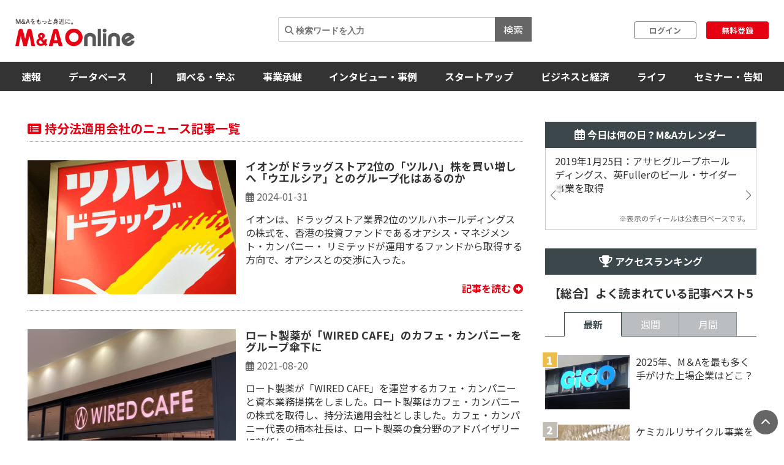

--- FILE ---
content_type: text/html; charset=utf-8
request_url: https://www.google.com/recaptcha/api2/aframe
body_size: 267
content:
<!DOCTYPE HTML><html><head><meta http-equiv="content-type" content="text/html; charset=UTF-8"></head><body><script nonce="-SUrxgNu9CRA0ramEcjKZg">/** Anti-fraud and anti-abuse applications only. See google.com/recaptcha */ try{var clients={'sodar':'https://pagead2.googlesyndication.com/pagead/sodar?'};window.addEventListener("message",function(a){try{if(a.source===window.parent){var b=JSON.parse(a.data);var c=clients[b['id']];if(c){var d=document.createElement('img');d.src=c+b['params']+'&rc='+(localStorage.getItem("rc::a")?sessionStorage.getItem("rc::b"):"");window.document.body.appendChild(d);sessionStorage.setItem("rc::e",parseInt(sessionStorage.getItem("rc::e")||0)+1);localStorage.setItem("rc::h",'1769269590783');}}}catch(b){}});window.parent.postMessage("_grecaptcha_ready", "*");}catch(b){}</script></body></html>

--- FILE ---
content_type: application/javascript
request_url: https://maonline.jp/assets/client/one_column_movie-8df66e6e.js
body_size: 1056
content:
// グローバルjQueryが読み込まれるまで待機
document.addEventListener('DOMContentLoaded', function() {
  const waitForjQuery = setInterval(() => {
    if (window.$ && window.$.fn) {
      clearInterval(waitForjQuery);
      initOneColumnMovie();
    }
  }, 100);
});

async function initOneColumnMovie() {
  console.log("one_column_movie.js loaded");
  const $ = window.$;

  // ブラウザバック対策
  history.replaceState(null, null, null);
  window.addEventListener('popstate', function(e) {
    location.reload();
  });

  // 関連記事用のスライド（Swiperを動的に読み込み）
  try {
    const SwiperModule = await import('swiper');
    const Swiper = SwiperModule.default || SwiperModule.Swiper;
    
    new Swiper('.mini-swiper', {
      spaceBetween: 5,
      slidesPerView: 5,
      autoHeight: true,
      loop: true,
      navigation: {
        nextEl: '.mini-next-button',
        prevEl: '.mini-prev-button'
      },
      pagination: {
        el: '.mini-pegination',
        type: 'bullets',
        clickable: true
      }
    });
  } catch (error) {
    console.log('Swiper could not be loaded:', error);
  }

  $(".article_body figure figcaption").on('mouseover', function () {
    let link = $(this).prev().attr('href');

    if (!!link) {
      $(this).css('cursor','pointer');
      $(this).on('click', function () {
        window.open(link, '_blank')
      });
    }
  });

  function change_value() {
    var company_name = $('#inquiry_content_form0').val();
    var name0        = $('#inquiry_content_form1').val();
    var name1        = $('#inquiry_content_form2').val();
    var mail         = $('#inquiry_content_form3').val();
    var phone        = $('#inquiry_content_form4').val();
    var consider     = $('#inquiry_content_form6:checked').val();
    var ask          = $('#inquiry_content_form7:checked').val();
    var other        = $('#inquiry_content_form8:checked').val();

    //登録ボタンの色を変更し、非活性化
    $('.btn-base').css('background-color', '#666');
    $('.btn-base').attr('disabled', true);

    function isNumber(val){
      var regexp = new RegExp(/^(0{1}\d{9,10})$/);
      return regexp.test(val);
    }

    if (company_name && name0 && name1 && mail && isNumber(phone) && (consider || ask || other) ) {
      $('.btn-base').css('background-color', '#e60012');
      $('.btn-base').attr('disabled', false);
    }
  }

  // ブラウザの読み込み時
  $(document).ready(function(){
    change_value();
  });

  $('.inquiry-form').on('input',function() {
    change_value();
  });
}